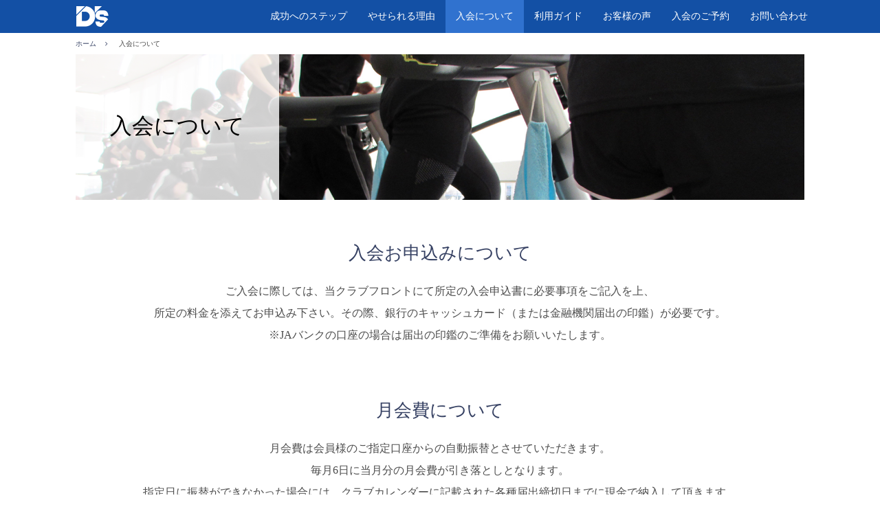

--- FILE ---
content_type: text/html; charset=UTF-8
request_url: http://www.d-sp.co.jp/howto/
body_size: 22094
content:
<!DOCTYPE html>
<html lang="ja">
<head>
<!-- Google Tag Manager -->
<script>(function(w,d,s,l,i){w[l]=w[l]||[];w[l].push({'gtm.start':
new Date().getTime(),event:'gtm.js'});var f=d.getElementsByTagName(s)[0],
j=d.createElement(s),dl=l!='dataLayer'?'&l='+l:'';j.async=true;j.src=
'https://www.googletagmanager.com/gtm.js?id='+i+dl;f.parentNode.insertBefore(j,f);
})(window,document,'script','dataLayer','GTM-K5KBPJL');</script>
<!-- End Google Tag Manager -->
<meta charset="utf-8">
<title>入会について | ディーズスポーツプラザ</title>
<link rel="stylesheet" href="http://www.d-sp.co.jp/theme/default/style/init.css" media="screen">
<link rel="stylesheet" href="http://www.d-sp.co.jp/theme/default/style/layout.css" media="screen">
<link rel="stylesheet" href="http://www.d-sp.co.jp/theme/default/style/howto.css" media="screen">
<link rel="stylesheet" href="http://www.d-sp.co.jp/theme/default/script/photoswipe/photoswipe.css" media="screen">
<link rel="stylesheet" href="http://www.d-sp.co.jp/theme/default/script/fotorama-4.6.4/fotorama.css" media="screen">
<link rel="stylesheet" href="http://www.d-sp.co.jp/theme/default/script/swiper/swiper.min.css" media="screen">
<script src="http://www.d-sp.co.jp/theme/global/script/jquery.js"></script>
<script src="http://www.d-sp.co.jp/theme/global/script/jquery.easing-1.3.pack.js"></script>
<script src="http://www.d-sp.co.jp/theme/default/script/jquery-ui/jquery-ui.min.js"></script>
<link rel="apple-touch-icon" href="http://www.d-sp.co.jp/apple-touch-icon-precomposed.png">
<link rel="alternate" type="application/atom+xml" title="ディーズスポーツプラザ お知らせ" href="http://www.d-sp.co.jp/info/feed/atom/">
</head>
<body id="howto" class="index">
<!-- Google Tag Manager (noscript) -->
<noscript><iframe src="https://www.googletagmanager.com/ns.html?id=GTM-K5KBPJL"
height="0" width="0" style="display:none;visibility:hidden"></iframe></noscript>
<!-- End Google Tag Manager (noscript) -->
<header id="upper">
<div class="inner">
<h1><a href="http://www.d-sp.co.jp/"><i>入会について | ディーズスポーツプラザ</i></a></h1>
<span id="mainmenu"></span>
<nav id="navi_global">
<div class="inner">
<ul>
<li id="ng1"><a href="http://www.d-sp.co.jp/success/"><i></i><span>成功へのステップ</span></a></li>
<li id="ng2"><a href="http://www.d-sp.co.jp/diet/"><i></i><span>やせられる理由</span></a></li>
<li id="ng3"><a href="http://www.d-sp.co.jp/howto/" class="current"><i></i><span>入会について</span></a></li>
<li id="ng4"><a href="http://www.d-sp.co.jp/guide/"><i></i><span>利用ガイド</span></a></li>
<li id="ng5"><a href="http://www.d-sp.co.jp/voice/"><i></i><span>お客様の声</span></a></li>
<li id="ng6"><a href="http://www.d-sp.co.jp/join/"><i></i><span>入会のご予約</span></a></li>
<li id="ng7"><a href="http://www.d-sp.co.jp/inquiry/"><i></i><span>お問い合わせ</span></a></li>
</ul>
<div class="toportal">
<a href="http://www.d-sp.co.jp/"><i></i><span>総合トップ</span></a>
</div>
</div>
</nav>
</div>
</header>
<div class="breadcrumb">
<ul>
<li itemscope itemtype="http://data-vocabulary.org/Breadcrumb"><a href="http://www.d-sp.co.jp/" itemprop="url"><span itemprop="title">ホーム</span></a></li>
<li itemscope itemtype="http://data-vocabulary.org/Breadcrumb"><span itemprop="title">入会について</span></li>
</ul>
</div>
<section id="docbody">
<div class="inner">
<section class="articleblock">
<header id="contentheader">
<h1>入会について</h1>
</header>
<section class="header thin">
<div class="inner">
<header><div><h1><span>入会について</span></h1></div></header>
</div>
</section>
<section id="howtoblock" class="chapter">
<div class="inner">
<div class="howtoblock">
<h2>入会お申込みについて</h2>
<p>ご入会に際しては、当クラブフロントにて所定の入会申込書に必要事項をご記入を上、<br>
所定の料金を添えてお申込み下さい。その際、銀行のキャッシュカード（または金融機関届出の印鑑）が必要です。<br>
※JAバンクの口座の場合は届出の印鑑のご準備をお願いいたします。</p>
</div>
<div class="howtoblock">
<h2>月会費について</h2>
<p>月会費は会員様のご指定口座からの自動振替とさせていただきます。<br>
毎月6日に当月分の月会費が引き落としとなります。<br>
指定日に振替ができなかった場合には、クラブカレンダーに記載された各種届出締切日までに現金で納入して頂きます。<br>
締切日までにご都合がつかない場合は翌月分と合わせて 振替させて頂きます。<br>
（金融機関につきましては､郵便局を含めすべての金融機関が ご利用可能です。）</p>
</div>
<div class="howtoblock">
<h2>休会・退会・会員種別の変更について</h2>
<p>休会・退会をされる場合は、必ず各種届出締切日までに当クラブの所定の届出用紙に<br>
必要事項をご記入の上、フロントにご提出ください｡<br>
届出用紙が提出されない場合にはご返金いたしかねますので予めご了承下さい。</p>
</div>
<div class="howtoblock">
<h2>その他届出が必要な場合</h2>
<p>住所、氏名、電話番号、振替口座など、入会申し込み際のご記入事項に変更が生じた場合には届出をお願い致します。<br>
　（振替口座の変更の際は通帳作成時のご印鑑が必要です。）</p>
<div class="caution">※電話による各種届出のお申し出は、事務手続き上間違いが発生しやすいため受付けておりません。</div>
</div>
</div>
</section>
<section id="amenityblock" class="chapter">
<div class="inner">
<header><h1>レンタル用品</h1></header>
<h2>レンタルロッカー（4,000円／6ヶ月）</h2>
<p>トレーニングシューズやシャンプーセットの保管等にご利用ください。<br>
その他、シューズ、タオルセット、ヨガマット（足利店、太田店）等ご用意しております。</p>
</div>
</section>
<section id="inquirybutton">
<div class="inner">
<div class="btnarea">
<a class="btn_join" href="/join/"><span>入会のご予約</span></a>
<a class="btn_inquiry" href="/inquiry/"><span>お問い合せ</span></a>
</div>
</div>
</section>
</section>
</div>
</section>
<section id="banner_block">
<div class="inner">
<ul id="bnr_wide">
<li id="bnr_recruit"><a href="/recruit/"><img src="/image/bnr/DS_Recruit_Top_Banner.jpg" width="880" height="246" alt="採用情報"></a></li>
<li id="bnr_pelvis_reset"><a href="/pelvis_reset/"><img src="/image/bnr/bnr_pelvis_reset.png" width="880" height="246" alt="骨盤リセットエリア"></a></li>
<li id="bnr_jcca"><img src="/image/bnr/bnr_jcca.png" width="880" height="188" alt="社員全員、スタッフのほとんどがJCCAコアコンディショニング協会ベーシックIRの資格を取得しております"></li>
<li id="bnr_antiaging"><img src="/image/bnr/bnr_anti-aging.png" width="880" height="188" alt="社員全員、スタッフのほとんどがアンチエイジングプランナーの資格を取得しております"></li></ul>
</div>
</section>
<!-- リマーケティング タグの Google コード -->
<!--------------------------------------------------
リマーケティング タグは、個人を特定できる情報と関連付けることも、デリケートなカテゴリに属するページに設置することも許可されません。タグの設定方法については、こちらのページをご覧ください。
http://google.com/ads/remarketingsetup
--------------------------------------------------->
<script type="text/javascript">
/* <![CDATA[ */
var google_conversion_id = 814019125;
var google_custom_params = window.google_tag_params;
var google_remarketing_only = true;
/* ]]> */
</script>
<script type="text/javascript" src="//www.googleadservices.com/pagead/conversion.js">
</script>
<noscript>
<div style="display:inline;">
<img height="1" width="1" style="border-style:none;" alt="" src="//googleads.g.doubleclick.net/pagead/viewthroughconversion/814019125/?guid=ON&amp;script=0"/>
</div>
</noscript>
<nav id="navi_shop">
<div class="inner">
<ul>
<li><a class="sport" href="/ota/">太田店</a></li>
<li><a class="sport" href="/maebashi/">前橋店</a></li>
<li><a class="yoga" href="http://www.rebeau.jp/">ホットヨガ</a></li>
</ul>
</div>
</nav>
<footer id="bottom">
<div id="jump"><a href="#upper"><span>ページの先頭へ</span></a></div>
<div class="inner">
<section class="upper">
<h1><a href="http://www.d-sp.co.jp/">ディーズスポーツプラザ</a></h1>
<ul>
<li><a href="http://www.d-sp.co.jp/howto/info/"><span>キャンペーン・新着情報</span></a></li>
<li><a href="http://www.d-sp.co.jp/recruit/"><span>求人情報</span></a></li>
</ul>
</section>
<div class="socialmedia">
    <ul>
        <li class="sm_twitter"><a
                href="http://twitter.com/share?text=%E5%85%A5%E4%BC%9A%E3%81%AB%E3%81%A4%E3%81%84%E3%81%A6+%7C+%E3%83%87%E3%82%A3%E3%83%BC%E3%82%BA%E3%82%B9%E3%83%9D%E3%83%BC%E3%83%84%E3%83%97%E3%83%A9%E3%82%B6&url=http://www.d-sp.co.jp/howto/">twitter</a>
        </li>
        <li class="sm_facebook"><a
                href="http://www.facebook.com/sharer.php?u=http://www.d-sp.co.jp/howto/&t=%E5%85%A5%E4%BC%9A%E3%81%AB%E3%81%A4%E3%81%84%E3%81%A6+%7C+%E3%83%87%E3%82%A3%E3%83%BC%E3%82%BA%E3%82%B9%E3%83%9D%E3%83%BC%E3%83%84%E3%83%97%E3%83%A9%E3%82%B6">facebook</a>
        </li>
        <li class="sm_google"><a href="https://plus.google.com/share?url=http://www.d-sp.co.jp/howto/">google plus</a></li>
        <li class="sm_line"><a
                href="http://line.naver.jp/R/msg/text/?入会について | ディーズスポーツプラザ%0D%0Ahttp://www.d-sp.co.jp/howto/">line</a>
        </li>
        <li class="sm_hatena"><a
                href="http://b.hatena.ne.jp/add?mode=confirm&url=http%3A%2F%2Fwww.d-sp.co.jp%2Fhowto%2F&title=%E5%85%A5%E4%BC%9A%E3%81%AB%E3%81%A4%E3%81%84%E3%81%A6+%7C+%E3%83%87%E3%82%A3%E3%83%BC%E3%82%BA%E3%82%B9%E3%83%9D%E3%83%BC%E3%83%84%E3%83%97%E3%83%A9%E3%82%B6">hatena</a>
        </li>
        <li class="sm_pocket"><a
                href="http://getpocket.com/edit?url=http%3A%2F%2Fwww.d-sp.co.jp%2Fhowto%2F&title=入会について | ディーズスポーツプラザ">pocket</a>
        </li>
        <li class="sm_pinterest"><a
                href="http://www.pinterest.com/pin/create/button/?url=http%3A%2F%2Fwww.d-sp.co.jp%2Fhowto%2F&media=&description=%E5%85%A5%E4%BC%9A%E3%81%AB%E3%81%A4%E3%81%84%E3%81%A6+%7C+%E3%83%87%E3%82%A3%E3%83%BC%E3%82%BA%E3%82%B9%E3%83%9D%E3%83%BC%E3%83%84%E3%83%97%E3%83%A9%E3%82%B6">pinterest</a>
        </li>
            </ul>
</div>
<div id="copyright">Copyright &copy; 2026 D'S SPORT PLAZA. All Rights Reserved.<a href="http://www.d-sp.co.jp/policy.php">プライバシーポリシー</a>
</div>
</div>
</footer>
<script src="http://www.d-sp.co.jp/theme/default/script/flickity.pkgd.min.js"></script>
<script src="http://www.d-sp.co.jp/theme/default/script/photoswipe/jquery.photoswipe.min.js"></script>
<script src="http://www.d-sp.co.jp/theme/default/script/fotorama-4.6.4/fotorama.js"></script>
<script>

$(function() {

	var animation = new Array();

	var init = {
		max_width: 0,
		min_width: 1000,
		limit_width: 540,
		win_width: '',
		win_width: '',
		upper_height: $('#upper').outerHeight(),
		jump_height: (($('#jump').get(0)) ? $('#jump').height() : ''),
		timer: false
	};

	if($('.articlelist').get(0)) {

		flickity_newslist = $('.articlelist .viewport').flickity({
			 cellAlign: 'left'
//			,autoPlay: true
//			,freeScroll: true
			,contain: true
//			,wrapAround: true
			,prevNextButtons: false
//			,pageDots: false
		});

		var newslist = flickity_newslist.data('flickity');

		$('.articlelist .shelfbtn').on('click', function(){

			prev = $(this).hasClass('shelf_prev');

			if(prev) flickity_newslist.flickity('previous');
			else flickity_newslist.flickity('next');

			return false;
		});

		flickity_newslist.on('cellSelect', function(){

			if(newslist.selectedIndex + 1 == 1) $('.articlelist .shelf_prev').addClass('disabled');
			else if(newslist.selectedIndex + 1 == newslist.cells.length) $('.articlelist .shelf_next').addClass('disabled');
			else $('.articlelist .shelfbtn').filter('.disabled').removeClass('disabled');
		})

		flickity_newslist.on('staticClick', function(event, pointer, cellElement, cellIndex){

			if(!cellElement) return;

			var location = $(cellElement).find('a').eq(0).attr('href');
			if(location) window.location = location;
		});
	}

	if($('.stafflistslider').get(0)) {

		flickity_stafflist = $('.stafflistslider .viewport').flickity({
			 cellAlign: 'center'
//			,autoPlay: true
//			,freeScroll: true
			,contain: true
//			,wrapAround: true
			,prevNextButtons: false
			,pageDots: false
		});
	}

	if($('#crossfade').get(0)) {

		var animation_id = 1;
		var src = 'http://www.d-sp.co.jp/theme/default/image/common/loading.png';

		loading_animation('#mainvisual .loading_screen', 56, 56, src, 19, animation_id);

		$(window).on('load', function(){

			$('#crossfade .fadeitem').each(function(){

				var img_src = $(this).find('img.setbg').attr('src');
				$(this).css({
					'background-image': 'url(' + img_src + ')'
				});
				$(this).find('img.setbg').remove();
			});

			$('#mainvisual .loading_screen').fadeOut(function(){

				clearInterval(animation[animation_id]);

				$(this).remove();
				$('#crossfade').animate({opacity: 1}, 500);
			});

			var setImg = '#crossfade .viewport';
			var fadeSpeed = 3000;
			var switchDelay = 6000;

			$(setImg).children('.fadeitem').css({opacity:'0'});
			$(setImg + ' .fadeitem:first').stop().animate({opacity: '1', zIndex: '1'}, fadeSpeed);

			setInterval(function(){
				$(setImg + ' .fadeitem:first-child').animate({opacity: '0'}, fadeSpeed).next('.fadeitem').animate({opacity: '1'}, fadeSpeed).end().appendTo(setImg);
			}, switchDelay);
		});
	}

	$(window).on('scroll', function(){

		var scrol_position = $(window).scrollTop();

		if(init.timer !== false) clearTimeout(init.timer);

		init.timer = setTimeout(function(){

			if(scrol_position > 200) $('#jump a').stop().animate({bottom: '0px'}, 200);
			else $('#jump a').stop().animate({bottom: '-' + init.jump_height + 'px'}, 200);

		}, 200);
	});



	$(window).on('load resize', function(){

		var win_width = $(window).width();

		if(win_width > init.min_width) {

			$('#navi_global, #mainmenu').removeClass('open');
			$('#navi_global').removeAttr('style');
		}

		if(win_width > 768) {

			$('#navi_contents, #submenu span').removeClass('down');
			$('#navi_contents').removeAttr('style');
		}
	});


	$(window).on('load', function(){

		$('.articlebody img').each(function(){

			if($(this).parent('a')[0]) {

				if($(this).hasClass('alignleft')) img_align = 'alignleft';
				else if($(this).hasClass('alignright')) img_align = 'alignright';
				else if($(this).hasClass('aligncenter')) img_align = 'aligncenter';

				$(this).removeClass(img_align);
				$(this).parent('a').wrap('<span class="' + img_align + '" />');
			}
		});
	});

	$(window).on('load resize', function(){

		var elem = '.articlebody';

		$(elem).each(function(){

			var articl_width = $(this).width();

			$(elem + ' img').not('#accessmap img').each(function(){

				var img_width = $(this).width();
				var img_real_width = $(this).attr('width');
				var img_parent = $(this).parents('span')[0];

				if(!img_real_width) img_real_width = img_width;

				if(img_width >= articl_width && img_real_width >= articl_width) {

					$(this).css({width: '100%', height: 'auto'});
					if(img_parent) $(this).parents('span').addClass('nonfloat');
					else $(this).addClass('nonfloat');

				} else {

					$(this).removeAttr('style');
					if(img_parent) $(this).parents('span').removeClass('nonfloat');
					else $(this).removeClass('nonfloat');
				}
			});
		});
	});


	$('#mainmenu').on('click', function(){

		var navi_global = $('#navi_global').height();
		var navi_inner_height = $('#navi_global .inner').outerHeight();

		if(navi_global == 0) {

			$('#navi_global').animate({height: navi_inner_height + 'px'}, 300);
			$(this).addClass('open');
			$('#navi_global').addClass('open');

		} else {

			$('#navi_global').animate({height: '0px'}, 300);
			$(this).removeClass('open');
			$('#navi_global').removeClass('open');
		}
	});


	$('#submenu span').on('click', function(e){

		e.preventDefault();

		var navi_id = $(this);
		var md_id = $('#navi_contents');
		var down = $(this).hasClass('down');

		if(!down) {

			var md_height = $('#navi_contents > ul').outerHeight();

			md_id.stop().animate({
				height: md_height
			}, 200, function(){
				md_id.css({height: 'auto'});
			});

			md_id.addClass('down');
			$(this).addClass('down');

		} else {

			md_id.stop().animate({
				height: 0
			}, 300, function(){
				navi_id.removeClass('down');
				md_id.removeClass('down');
			});

		}
	});


	$('#btn_shop, #jump a').hover(function(){

		$(this).stop().animate({
			'border-right-color': '#7580cf'
		}, 200);

	},function(){

		$(this).stop().animate({
			'border-right-color': '#364163'
		}, 200);
	});

	$('.shelf li, .bnr_space li, .articlelist li.articleitem, .articlelistitem').hover(function(){
		$(this).addClass('hover');
	},function(){
		$(this).removeClass('hover');
	});

	$('.socialmedia li a').not('.sm_feed a').on('click', function(){
		window.open(this.href, 'social_media', 'width=600, height=500, resizable=yes, scrollbars=auto');
		return false;
	});

	$('a[href*="' + location.hostname + '"]').on('click', function(){

		if(this.href.indexOf('schedule/') != -1) {

			window.open(this.href, '');
			return false;
		}
	});

	$('a[href^="http"]').not('[href*="' + location.hostname + '"], .socialmedia li a, .modalwin').on('click', function(){
		window.open(this.href, '');
		return false;
	});

	$('.articlelistitem').not('.category').on('click', function(){
		window.location = $(this).find('a').eq(0).attr('href');
	});


	$('a[href$="pdf"]').on('click', function(){
		window.open(this.href, '');
		return false;
	});

	$('.articlebody iframe[src*="youtube.com"]')
		.wrap('<div class="wpview-body" />')
			.wrap('<div class="wpview-content wpview-type-embedURL" />');

	$('.articlebody iframe[src*="youtube.com"]').each(function(){

		var src = $(this).attr('src');
		var params = src.split('?');

		if(params[0]) src = src + '?wmode=transparent';
		else src = src + '?' + params[1] + '&amp;wmode=transparent';

		$(this).attr('src', src);
	});

	$('fieldset, .form_submit input').hover(function(){
		$(this).addClass('hover');
	},function(){
		$(this).removeClass('hover');
	});

	$('.articlebody a').filter(function(){
		return /\.(jpe?g|png|gif)$/i.test(this.href);
	}).attr({rel: 'group'}).addClass('zoomimg').photoSwipe({
		shareButton: true,
		fullScreenButton: true,
		zoonButton: true,
		preloaderButton: true,
		bgOpacity: 1
	});

	$('a[href^=#], area[href^=#]').not('a[href=#], area[href=#]').each(function(){

		jQuery.easing.quart = function (x, t, b, c, d) {
			return -c * ((t = t / d - 1) * t * t * t - 1) + b;
		};

		if(
			location.pathname.replace(/^\//, '') == this.pathname.replace(/^\//, '') &&
			location.hostname == this.hostname &&
			this.hash.replace(/#/, '')
		) {

			var targetId = $(this.hash),
			targetAnchor = $('[id=' + this.hash.slice(1) + ']');

			var target = targetId.length ? targetId : targetAnchor.length ? targetAnchor : false;

			if(target) {

				var targetOffset = target.offset().top - init.upper_height;
				var scrollTag = (window.chrome || 'WebkitAppearance' in document.documentElement.style) ? 'body' : 'html';

				$(this).on('click', function(){

					$(scrollTag).animate({
						scrollTop: targetOffset
					}, 500, 'quart');

					return false;
				});
			}
		}
	});

	if(location.hash) {

		var hash = location.hash;

		window.scroll(0, 0);

		$('a[href=' + hash + ']').click();
	}

	function loading_animation(id, width, height, src, max_frame, num) {

		var fps = 30;
		var frame = 0;
		var onceFlg = false;

		$(id).css({
			background: 'url(' + src + ')',
			width: width,
			height: height
		});

		var interval = 1 / fps * 1000;
		animation[num] = setInterval(function(){

			$(id).css({
				'background-position': '0 ' + -height * frame + 'px'
			});

			frame++;

			if(frame >= max_frame) {

				if(onceFlg) clearInterval(animation[num]);
				frame = 0;
			};

		}, interval);
	}

});

</script>
<script>

(function(i, s, o, g, r, a, m) {
	i['GoogleAnalyticsObject'] = r;
	i[r] = i[r] || function() {
		(i[r].q = i[r].q || []).push(arguments)}, i[r].l = 1 * new Date();
		a = s.createElement(o),
		m = s.getElementsByTagName(o)[0];
		a.async = 1;
		a.src = g;
		m.parentNode.insertBefore(a, m)
})(window, document, 'script', '//www.google-analytics.com/analytics.js', 'ga');

ga('create', 'UA-24162630-1', 'auto');
ga('require', 'displayfeatures');
ga('require', 'linkid', 'linkid.js');
ga('send', 'pageview');
ga('create', 'UA-58061048-6', 'auto', {'name': 'newTracker'});
  ga('newTracker.send', 'pageview');
</script>
<script>
  (function(i,s,o,g,r,a,m){i['GoogleAnalyticsObject']=r;i[r]=i[r]||function(){
  (i[r].q=i[r].q||[]).push(arguments)},i[r].l=1*new Date();a=s.createElement(o),
  m=s.getElementsByTagName(o)[0];a.async=1;a.src=g;m.parentNode.insertBefore(a,m)
  })(window,document,'script','//www.google-analytics.com/analytics.js','ga');

  ga('create', 'UA-58061048-6', 'auto');
  ga('send', 'pageview');

</script>
<!-- Yahoo Code for your Target List -->
		<script type="text/javascript" language="javascript">
		/* <![CDATA[ */
		var yahoo_retargeting_id = "0KSP82OZRU";
		var yahoo_retargeting_label = '';
		var yahoo_retargeting_page_type = '';
		var yahoo_retargeting_items = [{item_id: '', category_id: '', price: '', quantity: ''}];
		/* ]]> */
		</script>
		<script type="text/javascript" language="javascript" src="//b92.yahoo.co.jp/js/s_retargeting.js"></script></body>
</html>

--- FILE ---
content_type: text/css
request_url: http://www.d-sp.co.jp/theme/default/style/init.css
body_size: 3742
content:
@charset 'utf-8';


@font-face {
	font-family: 'AvenirNext LT Pro HeavyIt';
	src: url('../font/avenirnext/AvenirNextLTPro-HeavyIt.eot');
	src: url('../font/avenirnext/AvenirNextLTPro-HeavyIt.eot?#iefix') format('embedded-opentype'),
		 url('../font/avenirnext/AvenirNextLTPro-HeavyIt.woff') format('woff'),
		 url('../font/avenirnext/AvenirNextLTPro-HeavyIt.ttf') format('truetype'),
		 url('../font/avenirnext/AvenirNextLTPro-HeavyIt.svg#a1e33aa00d430cf054d2b980579145a0') format('svg');
	font-weight: normal;
	font-style: normal;
}

@font-face {
	font-family: 'FontAwesome';
	src: url('../font/fontawesome/fontawesome-webfont.eot?v=4.2.0');
	src: url('../font/fontawesome/fontawesome-webfont.eot?#iefix&v=4.2.0') format('embedded-opentype'),
		 url('../font/fontawesome/fontawesome-webfont.woff?v=4.2.0') format('woff'),
		 url('../font/fontawesome/fontawesome-webfont.ttf?v=4.2.0') format('truetype'),
		 url('../font/fontawesome/fontawesome-webfont.svg?v=4.2.0#fontawesomeregular') format('svg');
	font-weight: normal;
	font-style: normal;
}

@font-face {
	font-family: 'socialmediaicon';
	src:url('../font/socialmediaicon/socialmediaicon.eot?6fif92');
	src:url('../font/socialmediaicon/socialmediaicon.eot?#iefix6fif92') format('embedded-opentype'),
		url('../font/socialmediaicon/socialmediaicon.woff2?6fif92') format('woff2'),
		url('../font/socialmediaicon/socialmediaicon.ttf?6fif92') format('truetype'),
		url('../font/socialmediaicon/socialmediaicon.woff?6fif92') format('woff'),
		url('../font/socialmediaicon/socialmediaicon.svg?6fif92#socialmediaicon') format('svg');
	font-weight: normal;
	font-style: normal;
}

html {
	position: relative;
}

:focus {
	outline: 0;
}

body, div, pre, p, blockquote,
form, fieldset, input, lavel, textarea, select, option,
dl, dt, dd, ul, ol, li, h1, h2, h3, h4, h5, h6,
table, th, td, embed, object, address,
header, nav, section, article, footer, figure, figcaption, aside {
	margin: 0;
	padding: 0;
	vertical-align: baseline;
	-moz-box-sizing: border-box;
	-webkit-box-sizing: border-box;
	box-sizing: border-box;
	-webkit-tap-highlight-color: rgba(0,0,0,0);
}

a, span, strong, font, b, br, em, i, s, abbr, acronym, time {
	margin: 0;
	padding: 0;
	vertical-align: baseline;
	-moz-box-sizing: border-box;
	-webkit-box-sizing: border-box;
	box-sizing: border-box;
	-webkit-tap-highlight-color: rgba(0,0,0,0);
}

header, nav, section, article, footer, figure, figcaption, aside {
	display: block;
}

body {
	margin: 0;
	padding: 0;
	background: #fff;
	color: #444;
	font-family: 'ヒラギノ角ゴ Pro W3', 'Hiragino Kaku Gothic Pro', 'メイリオ', 'Meiryo', 'ＭＳ Ｐゴシック', san-serif;
	font-size: 62.5%;
	-webkit-text-size-adjust: 100%;
	text-rendering: optimizeLegibility;
}


a {
	color: #364163;
	font-size: 1em !important;
	text-decoration: none;
	-webkit-transition: 0.2s;
	-moz-transition: 0.2s;
	-o-transition: 0.2s;
	-ms-transition: 0.2s;
	transition: 0.2s;
	-webkit-tap-highlight-color: rgba(0,0,0,0);
}

a:hover,
a.hover {
	color: #7580cf;
	text-decoration: underline;
}

img {
	border: none;
	vertical-align: bottom;
}

table {
	border-collapse: collapse;
	border-spacing: 0;
}

address {
	font-style: normal;
}

input[type="text"],
input[type="submit"],
textarea {
	-webkit-appearance: none;
}

#fancybox-wrap,
#fancybox-wrap * {
	-moz-box-sizing: content-box;
	-webkit-box-sizing: content-box;
	box-sizing: content-box;
}

.gm-style,
.gm-style * {
	-moz-box-sizing: content-box;
	-webkit-box-sizing: content-box;
	box-sizing: content-box;
	vertical-align: baseline;
}

@media screen and (min-width: 500px) {

	.fb-page-parent > .fb-page {
		width: 100%;
	}
}

.fb_iframe_widget,
.fb_iframe_widget span,
.fb_iframe_widget iframe[style] {
	width: 100% !important;
}



--- FILE ---
content_type: text/css
request_url: http://www.d-sp.co.jp/theme/default/style/layout.css
body_size: 46478
content:
@charset 'utf-8';


body {
	padding-top: 48px;
}

#upper > .inner,
#bottom > .inner,
#navi_shop > .inner,
#footernavi > .inner,
#docbody > .inner,
#container > .inner,
#contents > .inner,
#school > .inner,
#pickup > .inner,
#campaign > .inner,
#experience > .inner,
#infoblock > .inner,
#staffblogblock > .inner,
#social > .inner,
#banner_block > .inner,
.breadcrumb,
#callnumberblock > .inner {
	max-width: 1100px;
	padding: 0 20px;
}

#upper {
	width: 100%;
	height: 48px;
	background: #1350a5;
	position: fixed;
	top: 0;
	left: 0;
	z-index: 99;
}

#upper > .inner {
	width: 100%;
	margin: 0 auto;
	padding: 0;
	position: relative;
}

#upper h1 {
	display: inline-block;
	height: 48px;
	font-weight: normal;
	vertical-align: middle;
	position: absolute;
	top: 0;
	left: 0;
	z-index: 10;
}

#upper h1 a {
	display: inline-block;
	height: 100%;
	padding: 0 20px;
	color: #fff;
	text-decoration: none;
}

#upper h1 a:hover,
#upper h1 a.hover {
	background: #3072cf;
}

#upper h1 i {
	display: inline-block;
	width: 48px;
	height: 100%;
	background-image: url(../image/common/tm_header.png);
	background-repeat: no-repeat;
	background-size: cover;
	text-indent: 100%;
	white-space: nowrap;
	vertical-align: middle;
	overflow: hidden;
}

#upper h1 span {
	display: inline-block;
	margin-left: .5em;
	font-size: 16px;
	line-height: 1em;
	vertical-align: middle;
}

#footernavi {
	width: 100%;
	border-top: 1px solid #1350a5;
}

#footernavi > .inner {
	width: 100%;
	margin: 0 auto;
	padding: 10px 20px;
	position: relative;
}

#footernavi ul {
	list-style: none;
	font-size: 0;
	text-align: center;
}

#footernavi li {
	list-style: none;
	display: inline-block;
	font-size: 14px;
	line-height: 1em;
	position: relative;
}

#footernavi li a {
	display: inline-block;
	padding: 10px 30px;
	text-decoration: none;
	position: relative;
}

#footernavi li a:hover,
#footernavi li a.hover {
	color: #7580cf;
}

#footernavi nav li a:before {
	content: '\f061';
	display: inline-block;
	width: 1em;
	padding-right: .3em;
	font-family: 'FontAwesome';
	font-weight: normal !important;
	text-align: center;
}


#bottom {
	width: 100%;
}

#bottom > .inner {
	width: 100%;
	margin: 0 auto;
	padding: 20px 0;
	position: relative;
}

#bottom ul {
	list-style: none;
}

#bottom li {
	list-style: none;
	line-height: 1.1em;
	position: relative;
}

#bottom li a {
	display: inline-block;
	color: #666;
	text-decoration: none;
	-webkit-transition: none;
	-moz-transition: none;
	-o-transition: none;
	-ms-transition: none;
	transition: none;
	position: relative;
}

#bottom li a:hover,
#bottom li a.hover {
	color: #7580cf;
}

#bottom nav li a:before {
	content: '\f061';
	display: inline-block;
	width: 1em;
	padding-right: .3em;
	font-family: 'FontAwesome';
	font-weight: normal !important;
	text-align: center;
}

#bottom nav li.external a:before {
	content: '\f08e';
}

#bottom .upper {
	margin-bottom: 18px;
	padding-bottom: 15px;
	border-bottom: 1px solid #a3a9c0;
	position: relative;
}

#bottom .upper h1 {
	width: 232px;
	height: 24px;
	overflow: hidden;
}

#bottom .upper h1 a {
	display: block;
	width: 232px;
	height: 24px;
	background-image: url(../image/common/tm_footer.png);
	background-repeat: no-repeat;
	background-size: cover;
	text-indent: 100%;
	white-space: nowrap;
	overflow: hidden;
}

#bottom .upper ul {
	position: absolute;
	bottom: 18px;
	right: 0;
}

#bottom .upper li {
	display: inline-block;
	margin: 0 1em;
	font-size: 1.4em;
}

#bottom .upper li a span {
	display: inline-block;
	padding-left: 1.3em;
	position: relative;
}

#bottom .upper li a:hover span:before,
#bottom .upper li a.hover span:before {
	content: '\f05a';
	display: inline-block;
	width: 1em;
	font-family: 'FontAwesome';
	font-weight: normal !important;
	position: absolute;
	top: 0;
	left: 0;
}

#bottom .time {
	color: #666;
	font-size: 1.3em;
	line-height: 1.6em;
}

#bottom .socialmedia {
	position: absolute;
	top: 70px;
	right: 0;
}

#bottom .socialmedia li {
	margin-right: 10px;
}

#copyright {
	padding: 30px 0 0 0;
	text-align: center;
	clear: both;
}

#copyright a {
	margin-left: 1em;
	padding-left: 1em;
	border-left: 1px solid #666;
}



#navi_global {
	width: 100%;
	background: #1350a5;
}

#navi_global > .inner {
	width: 100%;
	margin: 0 auto;
	overflow: hidden;
}

#navi_global ul {
	list-style: none;
	width: 100%;
	height: 48px;
	margin: 0 auto;
	font-size: 0;
	text-align: right;
	position: relative;
}

#navi_global li {
	list-style: none;
	display: inline-block;
	height: 100%;
	font-size: 14px;
	text-align: center;
}

#navi_global li a {
	display: block;
	height: 100%;
	margin: 0;
	padding: 0;
	color: #fff;
	text-decoration: none;
	vertical-align: middle;
	position: relative;
}

#navi_global li a:hover,
#navi_global li a.hover {
	background: #3072cf;
}

#navi_global li a.current {
	background: #3072cf;
}

#navi_global li a:before {
	content: '';
	display: inline-block;
	height: 100%;
	vertical-align: middle;
}

#navi_global li span {
	display: inline-block;
	margin: 0;
	padding: 0 15px;
	vertical-align: middle;
	position: relative;
}

#navi_global .toportal {
	display: none;
}


#navi_shop {
	width: 100%;
	border-top: 1px solid #1350a5;
}

#navi_shop > .inner {
	width: 100%;
	margin: 0 auto;
	padding: 10px 20px;
	position: relative;
}

#navi_shop ul {
	list-style: none;
	width: 100%;
	font-size: 0;
	text-align: center;
}

#navi_shop li {
	list-style: none;
	display: inline-block;
	font-size: 14px;
	line-height: 1em;
	position: relative;
}

#navi_shop li a {
	display: inline-block;
	padding: 10px 30px;
	color: #1350a5;
	text-decoration: none;
	position: relative;
}

#navi_shop li a.kids {
	color: #eec700;
}

#navi_shop li a.yoga {
	color: #c41044;
}

#navi_shop li a:hover,
#navi_shop li a.hover {
	color: #3072cf;
}

#navi_shop li a.kids:hover,
#navi_shop li a.kids.hover {
	color: #fadc3c;
}

#navi_shop li a.yoga:hover,
#navi_shop li a.yoga.hover {
	color: #e72c64;
}

#navi_shop li a:before {
	display: inline-block;
	width: 1em;
	padding-right: .3em;
	font-family: 'FontAwesome';
	font-weight: normal !important;
	text-align: center;
}

#navi_shop li a.sport:before {
	content: '\f1ae';
}

#navi_shop li a.kids:before {
	content: '\f118';
}

#navi_shop li a.yoga:before {
	content: '\f182';
}

#navi_shop li a.yoga:after {
	content: '\f08e';
	display: inline-block;
	width: 1em;
	padding-left: .3em;
	color: #e72c64;
	font-family: 'FontAwesome';
	font-weight: normal !important;
	text-align: center;
}


#navi_contents {
	margin-bottom: 20px;
	text-align: right;
	overflow: hidden;
	z-index: 10;
}

#navi_contents > ul {
	position: relative;
}

#navi_contents ul,
#navi_contents li {
	display: inline;
	list-style: none;
}

#navi_contents ul {
    font-size: 0;
}

#navi_contents li {
	font-size: 14px;
	line-height: 1em;
}

#navi_contents li a {
	display: inline-block;
	width: auto;
	margin: 0;
	padding: 10px 20px;
	text-align: center;
	position: relative;
}

#navi_contents li a:before {
	display: inline-block;
	width: 1em;
	padding-right: .3em;
	font-family: 'FontAwesome';
	font-weight: normal !important;
	text-align: center;
}

li#ncp_1 a:before {
	content: '\f053';
}

li#ncp_1 ul a:before {
	content: '\f00b';
}

#navi_contents li a.current {
	background: #364163;
	color: #fff;
}

#navi_contents li a:hover,
#navi_contents li a.hover {
	background: #ecedf4;
	color: #364163;
	text-decoration: none;
}

#submenu {
	display: none;
	width: auto;
	text-align: right;
}

#submenu span {
	display: inline-block;
	width: auto;
	height: 100%;
	padding: 8px 20px;
	background: #364163;
	color: #fff;
	font-size: 12px;
	line-height: 1em;
	text-align: center;
	cursor: pointer;
}

#submenu span:after {
	content: '\f00a';
	margin-left: 3px;
	font-family: 'FontAwesome';
	speak: none;
	font-style: normal;
	font-weight: normal;
	font-variant: normal;
	text-transform: none;
	text-indent: 0;
	text-align: center;
	vertical-align: middle;
}

#submenu span.down:after {
	content: '\f068';
}

@media only screen and (min-width: 0px) and (max-width: 768px) {

	#submenu {
		display: block;
	}

	#navi_contents {
		height: 0;
	}

	#navi_contents > ul {
		display: block;
		border-top: 1px solid #364163;
	}

	#navi_contents li a {
		display: block;
		width: 100%;
		border-bottom: 1px solid #364163;
		text-align: left;
	}

	#navi_contents li ul a {
		padding-left: 40px;
	}
}


#docbody {
	width: 100%;
	position: relative;
}

#docbody > .inner {
	width: 100%;
	margin: 0 auto;
	overflow: hidden;
	position: relative;
}
#campaign .inner a span img {
	width: 100%;
	height: auto;
}
#campaign .inner a.double {
    width: 100%;
}

@media only screen and (min-width: 0px) and (max-width: 768px) {

	body#howto #docbody > .inner,
	body#guide #docbody > .inner,
	body#voice #docbody > .inner,
	body#success #docbody > .inner,
	body#diet #docbody > .inner,
	body.thought #docbody > .inner,
	body.feature #docbody > .inner {
		padding: 0;
	}
}



#contentheader {
	margin: 0 0 10px 0;
	padding: 10px 0;
	font-size: 1.6em;
	line-height: 1.4em;
}

#contentheader h1 {
	color: #000;
	font-size: 1em;
	font-weight: normal;
}

@media only screen and (min-width: 541px) and (max-width: 768px) {

	#contentheader {
		font-size: 1.4em;
	}
}

@media only screen and (min-width: 0px) and (max-width: 540px) {

	#contentheader {
		font-size: 1.15em;
	}
}


.articleblock {
}

#container .articlebody {
	margin: 0 0 30px 0;
	padding: 0 0 30px 0;
}



.breadcrumb {
	width: 100%;
	margin: 0 auto;
	padding: 10px 20px;
}

.breadcrumb ul {
	list-style: none;
	vertical-align: top;
}

.breadcrumb ul li {
	display: inline-block;
	padding-right: 1em;
	font-size: 1em;
	line-height: 1.1em;
}

.breadcrumb ul li a {
	display: inline-block;
	position: relative;
}

.breadcrumb ul li a:after {
	content: '\f105';
	display: inline-block;
	width: 1em;
	padding-left: 1em;
	font-family: 'FontAwesome';
	font-weight: normal !important;
	text-align: center;
}


.paging {
	margin: 20px 0;
}

.paging ul {
	list-style: none;
	margin: 0;
	padding: 0;
	font-size: 0;
	text-align: center;
}

.paging ul li {
	display: inline-block;
	margin: 0 2px;
	font-size: 16px;
	vertical-align: top;
}

.paging ul li a,
.paging ul li span {
	display: block;
	width: 32px;
	height: 32px;
	border: 1px solid #a3a9c0;
	line-height: 32px;
}

.paging ul li a {
	text-decoration: none;
}

.paging ul li span {
	color: #fff;
	font-weight: bold;
	background: #a3a9c0;
	cursor: default;
}

.paging ul li .link_before {
	margin-right: 10px;
}

.paging ul li .link_next {
	margin-left: 10px;
}

.paging ul li .link_first,
.paging ul li .link_before,
.paging ul li .link_next,
.paging ul li .link_last {
	background: #ecedf4;
	text-indent: 100%;
	white-space: nowrap;
	overflow: hidden;
	position: relative;
}

.paging ul li .link_first:after,
.paging ul li .link_before:after,
.paging ul li .link_next:after,
.paging ul li .link_last:after {
	width: 100%;
	height: 100%;
	font-family: 'FontAwesome';
	font-weight: normal !important;
	text-indent: 0;
	line-height: 30px;
	text-align: center;
	position: absolute;
	top: 0;
	left: 0;
}

.paging ul li .link_first:after {
	content: '\f100';
}

.paging ul li .link_before:after {
	content: '\f104';
}

.paging ul li .link_next:after {
	content: '\f105';
}

.paging ul li .link_last:after {
	content: '\f101';
}

.paging ul li a:not(.hidden):hover,
.paging ul li a:not(.hidden).hover {
	background: #6a76b2;
	color: #fff;
}

.paging ul li .link_first:hover:after,
.paging ul li .link_before:hover:after,
.paging ul li .link_next:hover:after,
.paging ul li .link_last:hover:after,
.paging ul li .link_first.hover:after,
.paging ul li .link_before.hover:after,
.paging ul li .link_next.hover:after,
.paging ul li .link_last.hover:after {
	width: 100%;
	height: 100%;
}

.paging ul li a.hidden {
	opacity: 0.25;
	cursor: default;
}

@media only screen and (min-width: 0px) and (max-width: 540px) {

	.paging ul li.number {
		display: none;
	}

	.paging ul li {
		margin: 0 2px;
		font-size: 20px;
	}

	.paging ul li a,
	.paging ul li span {
		width: 46px;
		height: 46px;
		line-height: 46px;
	}

	.paging ul li .link_first:after,
	.paging ul li .link_before:after,
	.paging ul li .link_next:after,
	.paging ul li .link_last:after {
		line-height: 42px;
	}
}



.movearticle {
	margin: 10px auto;
}

.movearticle ul {
	list-style: none;
	margin: 0;
	padding: 0;
	font-size: 0;
	position: relative;
}

.movearticle li {
	list-style: none;
	display: inline-block;
	width: 33.33%;
	font-size: 12px;
	vertical-align: middle;
}

.movearticle .one li:first-child {
	width: 66.66%;
	padding-left: 33.33%;
}

.movearticle .none li {
	width: 100%;
}

.movearticle li.next {
	text-align: right;
}

.movearticle li.return {
	text-align: center;
}

.movearticle li a {
	display: inline-block;
	height: 24px;
	padding: 0 15px;
	background: #a3a9c0;
	border-radius: 12px;
	color: #fff;
	line-height: 24px;
	text-decoration: none;
}

.movearticle li a:hover,
.movearticle li a.hover {
	background: #6a76b2;
}

.movearticle li a:before {
	margin-right: .5em;
	font-family: 'FontAwesome';
	font-weight: normal !important;
	text-align: center;
	text-indent: 0;
	line-height: 18px;
}

.movearticle li.prev a:before {
	content: '\f060';
}

.movearticle li.return a:before {
	content: '\f00b';
}

.movearticle li.next a:after {
	content: '\f061';
	margin-left: .5em;
	font-family: 'FontAwesome';
	font-weight: normal !important;
	text-align: center;
	text-indent: 0;
	line-height: 18px;
}

@media only screen and (min-width: 0px) and (max-width: 540px) {

	.movearticle {
		margin: 10px;
	}

	.movearticle li {
		font-size: 16px;
	}

	.movearticle li a {
		width: 40px;
		height: 40px;
		padding: 0;
		border-radius: 50%;
		line-height: 40px;
		text-indent: 100%;
		white-space: nowrap;
		overflow: hidden;
		position: relative;
	}

	.movearticle li a:before {
		width: 40px;
		height: 40px;
		margin: 0;
		font-family: 'FontAwesome';
		font-weight: normal !important;
		line-height: 40px;
		position: absolute;
		top: 0;
		left: 0;
	}

	.movearticle li.next a:before {
		content: '\f061';
	}

	.movearticle li a:after {
		display: none;
	}
}



#jump {
	width: 64px;
	height: 64px;
	overflow: hidden;
	opacity: 0.7;
	position: fixed;
	bottom: 0;
	right: 0;
	z-index: 99;
}

#jump a {
	display: block;
	width: 0;
	height: 0;
	border-top: 64px solid transparent;
	border-right: 64px solid #364163;
	-webkit-transition: none;
	-moz-transition: none;
	-o-transition: none;
	-ms-transition: none;
	transition: none;
	position: absolute;
	bottom: -64px;
	right: 0;
}

#jump span {
	display: block;
	width: 32px;
	height: 32px;
	text-indent: 32px;
	white-space: nowrap;
	overflow: hidden;
	position: absolute;
	bottom: 0;
	right: -64px;
}

#jump a span:after {
	content: '\f102';
	display: block;
	width: 32px;
	height: 32px;
	color: #fff;
	font-family: 'FontAwesome';
	font-weight: normal !important;
	font-size: 32px;
	text-align: center;
	line-height: 32px;
	text-indent: 0;
	overflow: hidden;
	position: absolute;
	bottom: 0;
	right: 0;
}


.blockheader {
	margin: 0;
	padding: 0;
}

.blockheader h1 {
	padding-top: 4px;
	padding-left: 3px;
	font-size: 5.2em;
	font-family: 'AvenirNext LT Pro HeavyIt';
	font-weight: normal;
	line-height: 1.1em;
	letter-spacing: -.05em;
	position: relative;
}

@media screen and (min-color-index:0) and(-webkit-min-device-pixel-ratio:0) {

	@media {

		.blockheader h1 {
			padding-top: 10px;
		}
	}
}

.blockheader h1:before {
	content: '';
	width: 0;
	height: 0;
	border-top: 15px solid #d3020e;
	border-right: 15px solid Transparent;
	position: absolute;
	top: 0;
	left: 0;
}


#callnumberblock {
	width: 100%;
	border-bottom: 1px solid #ccc;
	position: relative;
	z-index: 10;
}

#callnumberblock > .inner {
	width: 100%;
	margin: 0 auto;
	padding: 10px 20px;
	position: relative;
}

#callnumber {
	text-align: right;
	vertical-align: bottom;
}

#callnumber h2 {
	display: inline-block;
	margin-right: .7em;
	text-align: left;
}

#callnumber h2 span {
	display: block;
	margin-bottom: .3em;
	color: #1350a5;
	font-size: 1.3em;
	font-weight: normal;
	line-height: 1em;
}

#callnumber h2 strong {
	display: block;
	color: #000;
	font-size: .85em;
	font-weight: normal;
	line-height: 1em;
}

#callnumber .fonnumber {
	display: inline-block;
	text-align: left;
}

#callnumber h3 {
	margin-bottom: .2em;
	color: #666;
	font-size: 1.2em;
	font-weight: normal;
}

#callnumber p {
	color: #000;
	font-weight: normal;
	font-size: 3.2em;
	font-family: 'AvenirNext LT Pro HeavyIt';
	letter-spacing: -.05em;
	line-height: 1.1em;
}

#callnumber p a {
	color: #000;
	text-decoration: none;
}

#callnumber .btnform {
	margin-top: 5px;
	font-size: 1.3em;
	line-height: 1em;
}

#callnumber .btnform a {
	display: inline-block;
	margin-left: 2em;
	text-decoration: none;
}

#callnumber .btnform a:before {
	display: inline-block;
	width: 1em;
	height: 1em;
	margin-right: .3em;
	color: #7580cf;
	font-size: 1.4em;
	font-family: 'FontAwesome';
	font-weight: normal !important;
	text-align: center;
	vertical-align: middle;
	line-height: 1em;
}

#callnumber .btnform a.join:before {
	content: '\f044';
}

#callnumber .btnform a.inquiry:before {
	content: '\f003';
}

#callnumberblock .toportal {
	position: absolute;
	top: 20px;
	left: 20px;
}

#callnumberblock .toportal a {
	text-decoration: none;
}

#callnumberblock .toportal i {
	display: block;
	width: 132px;
	height: 12px;
	margin-bottom: 5px;
	background-image: url(../image/common/tm_small.png);
	background-repeat: no-repeat;
	background-size: cover;
	text-indent: 100%;
	white-space: nowrap;
	overflow: hidden;
}

#callnumberblock .toportal span {
	display: block;
	font-size: 12px;
	line-height: 1em;
}

#callnumberblock .toportal span:before {
	content: '\f060';
	display: inline-block;
	width: 1em;
	padding-right: .3em;
	font-family: 'FontAwesome';
	font-weight: normal !important;
	text-align: center;
}


#contents {
	width: 100%;
	background: #f5f6f7;
	position: relative;
}

#contents > .inner {
	width: 100%;
	padding: 40px 20px;
	margin: 0 auto;
	position: relative;
	z-index: 10;
}

#contents .blockheader {
	margin-bottom: 20px;
}

#contents .blockheader h1 {
	color: #000;
}

#contents .dslivore span {
	background: linear-gradient(to bottom, rgba(54,65,99,0), rgba(54,65,99,0.5));
	background: -moz-linear-gradient(top, rgba(54,65,99,0), rgba(54,65,99,0.5));
	background: -webkit-gradient(linear, center top, center bottom, from(rgba(54,65,99,0)), to(rgba(54,65,99,0.5)));
}


#school {
	width: 100%;
	background: #fff9d6;
	position: relative;
}

#school > .inner {
	width: 100%;
	padding: 40px 20px;
	margin: 0 auto;
	position: relative;
	z-index: 10;
}

#school .blockheader {
	margin-bottom: 20px;
}

#school .blockheader h1 {
	color: #eec700;
}


#pickup {
	width: 100%;
	background: #d8e2f8;
	position: relative;
}

#pickup > .inner {
	width: 100%;
	margin: 0 auto;
	padding: 40px 20px;
	position: relative;
	z-index: 10;
}

#pickup .blockheader {
	margin-bottom: 20px;
}

#pickup .blockheader h1 {
	color: #7580d1;
}

.displayshelf {
	width: 100%;
	overflow: hidden;
	position: relative;
}

.displayshelf ul {
	list-style: none;
	width: 100%;
	font-size: 0;
	text-align: center;
	overflow: hidden;
	position: relative;
}

.displayshelf li {
	list-style: none;
	display: inline-block;
	width: 33.33%;
	font-size: 10px;
	text-align: left;
	overflow: hidden;
	position: relative;
}

.displayshelf li:after {
	content: '';
	display: block;
	padding-top: 100%;
}

.displayshelf li a {
	display: block;
	width: 100%;
	height: 100%;
	padding: 10px;
	overflow: hidden;
	position: absolute;
	top: 0;
	left: 0;
	right: 0;
	bottom: 0;
}

.displayshelf li figure {
	width: 100%;
	height: 100%;
	overflow: hidden;
	position: relative;
}

.displayshelf li figure:after {
	content: '';
	width: 0;
	height: 0;
	border-top: 23px solid #d3020e;
	border-right: 23px solid Transparent;
	position: absolute;
	top: 0;
	left: 0;
}

.displayshelf li.hover figure:after {
	border-top-color: #7580cf;
}

.displayshelf li figure img {
	width: 100%;
	height: auto;
}

.displayshelf li figcaption {
	width: 100%;
	padding: 1em;
	background: rgba(54,65,99,.8);
	color: #fff;
	font-size: 2.2em;
	line-height: 1.4em;
	position: absolute;
	bottom: 0;
	left: 0;
}

#pickup .displayshelf li figure:after {
	border-top-color: #364163;
}

#pickup .displayshelf li.hover figure:after {
	border-top-color: #7580cf;
}

#pickup .displayshelf li figcaption {
	padding: .6em 1em;
	font-size: 1.6em;
	background: rgba(117,128,207,.8);
}


#infoblock,
#staffblogblock {
	width: 100%;
	position: relative;
}

#infoblock {
	background: #b3c5f3;
}

#staffblogblock {
	background: #f6f6fa;
}

#infoblock > .inner,
#staffblogblock > .inner {
	width: 100%;
	margin: 0 auto;
	padding: 40px 20px;
	position: relative;
	z-index: 10;
}

#infoblock .blockheader,
#staffblogblock .blockheader {
	margin-bottom: 20px;
}

#infoblock .blockheader h1 {
	color: #fff;
}

#infoblock a,
#staffblogblock a {
	text-decoration: none;
}

#staffblogblock .dslivore span {
	background: linear-gradient(to bottom, rgba(54,65,99,0), rgba(54,65,99,0.7));
	background: -moz-linear-gradient(top, rgba(54,65,99,0), rgba(54,65,99,0.7));
	background: -webkit-gradient(linear, center top, center bottom, from(rgba(54,65,99,0)), to(rgba(54,65,99,0.7)));
}

.articlelist {
	position: relative;
}

.articlelist .viewport {
	list-style: none;
	padding-bottom: 40px;
	overflow: hidden;
	position: relative;
}

.articlelist .viewport li.articleitem {
	display: inline-block;
	list-style: none;
	width: 250px;
	padding: 15px;
	background: rgba(255,255,255,.3);
	float: left;
	position: relative;
	cursor: pointer;
}

.articlelist .viewport li.articleitem.is-selected {
	background: #fff;
}

.articlelist .viewport li.articleitem.hover {
	background: #d9e1f9;
}

.articlelist .viewport li.articleitem figure {
	width: 100%;
	margin: 0 0 10px 0;
	padding-top: 72.72%;
	position: relative;
}

.articlelist .viewport li.articleitem figure img {
	width: 100%;
	height: auto;
	position: absolute;
	top: 0;
	left: 0;
}

.articlelist .viewport li.articleitem time {
	display: block;
	margin: 0 0 5px 0;
	line-height: 1.2em;
}

.articlelist .viewport li.articleitem h1 {
	height: 2.8em;
	font-size: 1.4em;
	font-weight: normal;
	line-height: 1.4em;
	overflow: hidden;
}

.articlelist .viewport li.articleitem h1 a {
	color: #404040;
}

.articlelist .viewport li.articleitem p {
	margin: 10px 0;
	font-size: 1.2em;
	line-height: 1.6em;
}

.articlelist .viewport li.articleitem footer {
	text-align: right;
	line-height: 1.2em;
}

.articlelist .viewport li.articleitem footer a {
	position: relative;
}

.articlelist .viewport li.articleitem footer a:before {
	display: inline-block;
	content: '\f03a';
	margin-right: .5em;
	font-family: 'FontAwesome';
	font-weight: normal !important;
	text-align: center;
}

.articlelist .shelfbtn {
	width: 54px;
	height: 54px;
	margin-top: -27px;
	border: none;
	outline: none;
	border-radius: 50%;
	background: rgba(255,255,255,.7);
	color: #7580cf;
	position: absolute;
	top: 50%;
}

.articlelist .shelf_prev {
	left: -20px;
}

.articlelist .shelf_next {
	right: -20px;
}

.articlelist .shelfbtn:hover,
.articlelist .shelfbtn.hover {
	background: #fff;
}

.articlelist .shelfbtn span {
	display: none;
}

.articlelist .shelfbtn i {
	display: inline-block;
	width: 54px;
	height: 54px;
	font-style: normal;
	text-align: center;
	vertical-align: center;
}

.articlelist .shelfbtn i:before {
	display: inline-block;
	width: 54px;
	height: 54px;
	font-size: 46px;
	font-family: 'FontAwesome';
	font-weight: normal !important;
	text-align: center;
	text-indent: 0;
	line-height: 54px;
	vertical-align: center;
}

.articlelist .shelf_prev i:before {
	content: '\f104';
}

.articlelist .shelf_next i:before {
	content: '\f105';
}

.articlelist .shelfbtn.disabled {
	opacity: .3;
}

@media only screen and (min-width: 541px) and (max-width: 768px) {

	.articlelist .viewport {
		padding-bottom: 20px;
	}

	.articlelist .viewport li.articleitem {
		width: 180px;
		padding: 10px;
	}

	.articlelist .viewport li.articleitem h1 {
		height: 4.2em;
		font-size: 1.3em;
	}
}

@media only screen and (min-width: 0px) and (max-width: 540px) {

	.articlelist .viewport {
		padding-bottom: 70px;
	}

	.articlelist .viewport li.articleitem {
		width: 140px;
		padding: 5px;
	}

	.articlelist .viewport li.articleitem h1 {
		height: 4.2em;
		font-size: 1.2em;
	}

	.articlelist .shelfbtn {
		margin: 0;
		background: #364163;
		color: #fff;
		top: auto;
		bottom: 10px;
	}

	.articlelist .shelfbtn:hover,
	.articlelist .shelfbtn.hover {
		background: #7580cf;
	}
}


#banner_block {
	width: 100%;
	border-top: 1px solid #a3a9c0;
}

#banner_block > .inner {
	width: 100%;
	margin: 0 auto;
	padding: 30px 20px;
	padding-bottom: 10px;
	position: relative;
}

#banner_block ul,
#banner_block li {
	list-style: none;
	overflow: hidden;
}

#bnr_half {
	margin-bottom: 20px;
	padding: 0 20px;
}

#bnr_half li {
	width: 50%;
	padding: 20px;
	padding-top: 0;
	float: left;
}

#bnr_wide li {
	width: 100%;
}

#bnr_wide li {
	margin-bottom: 20px;
	padding: 0 8.49%;
	text-align: center;
}

#banner_block li img {
	width: 100%;
	height: auto;
}

@media only screen and (min-width: 0px) and (max-width: 540px) {

	#bnr_half {
		margin-bottom: 10px;
		padding: 0 10px;
	}

	#bnr_half li {
		padding: 10px;
		padding-top: 0;
	}

	#banner_block > .inner {
		padding: 20px 0;
		padding-bottom: 10px;
	}

	#bnr_wide li {
		margin-bottom: 10px;
		padding: 0 20px;
	}
}


.pagenation {
	width: 100%;
	margin: 0;
	text-align: center;
	position: absolute;
	bottom: 10px;
}

.pagenation ul {
	list-style: none;
	width: 100%;
	height: 12px;
	padding: 10px;
	margin: 0;
	text-align: center;
}

.pagenation li {
	list-style: none;
	display: inline-block;
	width: 12px;
	height: 12px;
	margin: 0 5px;
	background: #dcdef1;
	border-radius: 50%;
	cursor: pointer;
}

.pagenation li.current {
	background: #7580cf;
}

.flickity-page-dots {
	list-style: none;
	width: 100%;
	height: 12px;
	margin: 0;
	padding: 10px;
	text-align: center;
	position: absolute;
	bottom: 10px;
}

.flickity-page-dots li {
	list-style: none;
	display: inline-block;
	width: 12px;
	height: 12px;
	margin: 0 5px;
	background: #dcdef1;
	border-radius: 50%;
	cursor: pointer;
}

.flickity-page-dots li.is-selected {
	background: #7580cf;
}

@media only screen and (min-width: 0px) and (max-width: 768px) {

	.pagenation {
		display: none;
	}

	.flickity-page-dots {
		display: none;
	}
}


#campaign {
	width: 100%;
	position: relative;
	z-index: 10;
}

#campaign .inner {
	width: 100%;
	margin: 0 auto;
	padding: 40px 20px;
	position: relative;
}

#campaign .blockheader {
	margin-bottom: 20px;
}

#campaign .blockheader h1 {
	color: #000;
}

#campaign .inner a,
#campaign .inner a span {
	display: inline-block;
	width: 100%;
	text-align: center;
	text-decoration: none;
	position: relative;
}

#campaign .inner a.double {
	width: 49%;
}

#campaign .inner a:hover span:after,
#campaign .inner a.hover span:after {
	content: '\f0a9';
	width: 100px;
	height: 100px;
	margin: -50px 0 0 -50px;
	opacity: 0.9;
	color: #707eae;
	font-size: 100px;
	font-family: 'FontAwesome';
	font-weight: normal !important;
	text-indent: 0;
	line-height: 100px;
	position: absolute;
	top: 50%;
	left: 50%;
}

@media only screen and (min-width: 0px) and (max-width: 1040px) {

	#campaign .inner a span img {
		width: 100%;
		height: auto;
	}
    #campaign .inner a.double {
        width: 49%;
    }
}

@media only screen and (min-width: 541px) and (max-width: 768px) {

	#campaign .inner {
		padding: 30px 20px;
	}
}

@media only screen and (min-width: 0px) and (max-width: 540px) {

	#campaign .inner {
		padding: 20px;
	}

	#campaign .inner a:hover span:after,
	#campaign .inner a.hover span:after {
		content: '\f0a9';
		width: 50px;
		height: 50px;
		margin: -25px 0 0 -25px;
		font-size: 50px;
		line-height: 50px;
	}
}


#experience {
	width: 100%;
	position: relative;
	z-index: 10;
}

#experience .inner {
	width: 100%;
	margin: 0 auto;
	padding: 30px 20px;
	position: relative;
}

#experience .inner span {
	display: inline-block;
	width: 100%;
	text-align: center;
	position: relative;
}

@media only screen and (min-width: 0px) and (max-width: 1040px) {

	#experience .inner span img {
		width: 100%;
		height: auto;
	}
}


#social {
	width: 100%;
	position: relative;
}

#social > .inner {
	width: 100%;
	margin: 0 auto;
	padding: 40px 20px;
	position: relative;
}

#social .blockheader {
	margin-bottom: 10px;
}

#social .blockheader h1 {
	color: #1350a5;
}

.facebook_plugin {
	max-width: 500px;
	margin: 0 auto;
	background: #fff;
}

@media only screen and (min-width: 0px) and (max-width: 540px) {

	#social .inner {
		padding: 30px 20px;
	}
}


.socialmedia {
	vertical-align: top;
}

.socialmedia ul {
	list-style: none;
	display: inline-block;
	font-size: 0;
}

.socialmedia li {
	list-style: none;
	display: inline-block;
	width: 32px;
	height: 32px;
	margin: 0 3px;
	font-size: 20px;
	text-align: center;
}

.socialmedia li a {
	display: inline-block;
	width: 32px;
	height: 32px;
	border-radius: 50%;
	text-indent: 100%;
	white-space: nowrap;
	text-decoration: none;
	overflow: hidden;
	position: relative;
}

.socialmedia li a:after {
	display: inline-block;
	width: 32px;
	height: 32px;
	font-weight: normal;
	font-family: 'socialmediaicon';
	line-height: 32px;
	text-indent: 0;
	text-align: center;
	position: absolute;
	top: 0;
	left: 0;
}

.socialmedia li.sm_twitter a:after {
	content: '\e600';
}

.socialmedia li.sm_facebook a:after {
	content: '\e601';
}

.socialmedia li.sm_google a:after {
	content: '\e602';
}

.socialmedia li.sm_line a:after {
	content: '\e603';
}

.socialmedia li.sm_hatena a:after {
	content: '\e604';
}

.socialmedia li.sm_pocket a:after {
	content: '\e605';
}

.socialmedia li.sm_feed a:after {
	content: '\e606';
}

.socialmedia li.sm_pinterest a:after {
	content: '\e607';
}


.articlebody .socialmedia {
	width: 100%;
	margin: 0;
	margin-top: 40px;
	text-align: center;
	position: relative;
}

.articlebody .socialmedia ul {
	margin: 0 !important;
}

.articlebody .socialmedia li {
	margin: 0 10px;
}

.articlebody .socialmedia li a {
	color: #b7b9ef;
}

.articlebody .socialmedia li a:after {
	font-size: 24px;
}

.articlebody .socialmedia li a:hover,
.articlebody .socialmedia li a.hover {
	color: #7682cd;
}

@media only screen and (min-width: 0px) and (max-width: 540px) {

	.articlebody .socialmedia li {
		margin: 0 2px;
	}
}

.dsdecblock {
	display: block;
	width: 100%;
	height: 450px;
	overflow: hidden;
	position: absolute;
	left: 0;
	bottom: 0;
}

.dsdecposition {
	display: block;
	width: 1600px;
	height: 450px;
	margin-left: -800px;
	overflow: hidden;
	position: absolute;
	left: 50%;
	bottom: 0;
}

.dsdec {
	display: block;
	width: 650px;
	height: 450px;
	overflow: hidden;
	position: absolute;
	right: 0;
	bottom: 0;
}

.dslivore {
	display: block;
	width: 162px;
	height: 600px;
	letter-spacing: -4em;
	-moz-transform: rotate(45deg);
	-o-transform: rotate(45deg);
	-webkit-transform: rotate(45deg);
	-ms-transform: rotate(45deg);
	transform: rotate(45deg);
	position: absolute;
	left: 190px;
	bottom: -150px;
}

.dslivore span {
	display: inline-block;
	height: 600px;
	background: linear-gradient(to bottom, rgba(255,255,255,0), rgba(255,255,255,0.5));
	background: -moz-linear-gradient(top, rgba(255,255,255,0), rgba(255,255,255,0.5));
	background: -webkit-gradient(linear, center top, center bottom, from(rgba(255,255,255,0)), to(rgba(255,255,255,0.5)));
	letter-spacing: normal;
	position: absolute;
}

.dslivore .unus {
	width: 18px;
	left: 0;
	bottom: 0;
}

.dslivore .duo {
	width: 38px;
	left: 28px;
	bottom: 28px;
}

.dslivore .tres {
	width: 86px;
	left: 76px;
	bottom: 76px;
}


.join_entryform {
	width: 100%;
	margin-bottom: 30px;
	font-size: 2em;
	position: relative;
}

.join_entryform:after {
	content: '';
	width: 0;
	height: 0;
	border-top: 23px solid #d3020e;
	border-right: 23px solid Transparent;
	position: absolute;
	top: 0;
	left: 0;
}

.join_entryform a {
	display: block;
	width: 100%;
	height: 150px;
	background: #364163;
	color: #fff;
	text-decoration: none;
	line-height: 150px;
	text-align: center;
	position: relative;
}

.join_entryform a:hover,
.join_entryform a.hover {
	background: #536599;
}

.join_entryform a span {
	display: inline-block;
	line-height: 1em;
	vertical-align: middle;
	position: relative;
}

.join_entryform a span:before {
	content: '\f044';
	display: inline-block;
	width: 1em;
	height: 1em;
	margin-right: .5em;
	color: #a2b0de;
	font-size: 1.4em;
	font-family: 'FontAwesome';
	font-weight: normal !important;
	text-align: center;
	vertical-align: middle;
	line-height: 1em;
}

.join_entryform a span:after {
	content: '\f138';
	display: inline-block;
	width: 1em;
	height: 1em;
	margin-left: .5em;
	color: #a2b0de;
	font-size: 1.4em;
	font-family: 'FontAwesome';
	font-weight: normal !important;
	text-align: center;
	vertical-align: middle;
	line-height: 1em;
}


@media only screen and (min-width: 541px) and (max-width: 768px) {

	.join_entryform a {
		height: 100px;
		line-height: 100px;
	}
}

@media only screen and (min-width: 0px) and (max-width: 540px) {

	.join_entryform a {
		height: 60px;
		line-height: 60px;
	}
}


.btn_content {
	width: 100%;
	margin-bottom: 30px;
	font-size: 1.2em;
	position: relative;
}

.btn_content:after {
	content: '';
	width: 0;
	height: 0;
	border-top: 23px solid #d3020e;
	border-right: 23px solid Transparent;
	position: absolute;
	top: 0;
	left: 0;
}

.btn_content a {
	display: block;
	width: 100%;
	height: 80px;
	background: #7580d1;
	color: #fff;
	text-decoration: none;
	line-height: 80px;
	text-align: center;
	position: relative;
}

.btn_content a:hover,
.btn_content a.hover {
	background: #9299e8;
}

.btn_content a span {
	display: inline-block;
	line-height: 1em;
	vertical-align: middle;
	position: relative;
}

.btn_content a span:after {
	content: '\f138';
	display: inline-block;
	width: 1em;
	height: 1em;
	margin-left: .5em;
	color: #a2b0de;
	font-size: 1.4em;
	font-family: 'FontAwesome';
	font-weight: normal !important;
	text-align: center;
	vertical-align: middle;
	line-height: 1em;
}

.btn_content.emphasis a {
	background: #364163;
}

.btn_content.emphasis a:hover,
.btn_content.emphasis a.hover {
	background: #536599;
}

.btn_content.yuga a {
	background: #d92d5a;
}

.btn_content.yuga a:hover,
.btn_content.yuga a.hover {
	background: #fc487b;
}

.btn_content.yuga a span:after {
	color: #e4bec7;
}

.btn_content.kids a {
	background: #eec700;
}

.btn_content.kids a:hover,
.btn_content.kids a.hover {
	background: #fadc3c;
}

.btn_content.kids a span:after {
	color: #fde66d;
}

@media only screen and (min-width: 541px) and (max-width: 768px) {

	.btn_content a {
		height: 60px;
		line-height: 60px;
	}
	
	.btnarea {
	width: 50% !important;
	}
}

@media only screen and (min-width: 0px) and (max-width: 540px) {

	.btn_content a {
		height: 40px;
		line-height: 40px;
	}
}


.btnarea {
	margin: 0 auto;
	font-size: 0;
	line-height: 1em;
	text-align: center;
}

.btnarea a {
	display: inline-block;
	width: 370px;
	height: 42px;
	margin: 0 auto;
	background: #7580d1;
	color: #fff;
	text-decoration: none;
	text-align: center;
	vertical-align: middle;
	position: relative;
}

.btnarea a:after {
	content: '';
	display: inline-block;
	height: 100%;
	vertical-align: middle;
}

.btnarea a span {
	font-size: 16px;
	vertical-align: middle;
}

.btnarea a:before {
	content: '';
	width: 0;
	height: 0;
	border-top: 15px solid #364163;
	border-right: 15px solid Transparent;
	position: absolute;
	top: 0;
	left: 0;
}

.btnarea a:hover,
.btnarea a.hover {
	background: #9299e8;
}

.btnarea.yoga a {
	background: #d92d5a;
}

.btnarea.yoga a:before {
	border-top-color: #830020;
}

.btnarea.yoga a:hover,
.btnarea.yoga a.hover {
	background: #fc487b;
}

.btnarea.kids a {
	background: #eec700;
}

.btnarea.kids a:before {
	border-top-color: #a98a05;
}

.btnarea.kids a:hover,
.btnarea.kids a.hover {
	background: #fadc3c;
}

@media only screen and (min-width: 0px) and (max-width: 540px) {

	.btnarea a {
		width: 100% !important;
	}
}



section.header {
	width: 100%;
	padding-top: 30%;
	background-position: center center;
	background-repeat: no-repeat;
	background-size: cover;
	position: relative;
}

section.header.fat {
	padding-top: 40%;
}

section.header.thin {
	padding-top: 20%;
}

section.header .inner {
	width: 100%;
	height: 100%;
	overflow: hidden;
	position: absolute;
	top: 0;
	left: 0;
	right: 0;
	bottom: 0;
}

section.header header {
	width: 40%;
	height: 100%;
	background: rgba(255,255,255,.8);
	position: relative;
}

section.header.thin header {
	display: inline-block;
	width: auto;
}

section.header header:before {
	content: '';
	display: inline-block;
	height: 100%;
}

section.header header div {
	display: inline-block;
	width: 100%;
	padding: 10%;
	vertical-align: bottom;
}

section.header.thin header div {
	height: 100%;
	margin: 0 auto;
	padding: 15% 50px;
}

section.header header h1 {
	margin-bottom: .8em;
	color: #000;
	font-size: 3.2em;
	font-weight: normal;
	line-height: 1.4em;
}

section.header header p {
	color: #4d4d4d;
	font-size: 1.6em;
	line-height: 1.6em;
}

section.header.thin header h1 {
	margin: 0;
	height: 100%;
	line-height: 1.3em;
	vertical-align: middle;
}

section.header.thin header h1:before {
	content: '';
	display: inline-block;
	height: 100%;
	vertical-align: middle;
}

@media only screen and (min-width: 769px) and (max-width: 1100px) {

	section.header header {
		width: 50%;
	}
}

@media only screen and (min-width: 0px) and (max-width: 768px) {

	section.header {
		padding: 0 !important;
	}

	section.header .inner {
		position: relative;
		top: auto;
		left: auto;
		right: auto;
		bottom: auto;
	}

	section.header header:before {
		display: none;
	}
}

@media only screen and (min-width: 541px) and (max-width: 768px) {

	section.header header {
		width: 50%;
	}

	section.header header h1 {
		font-size: 2.6em;
	}

	section.header header p {
		font-size: 1.4em;
	}
}

@media only screen and (min-width: 0px) and (max-width: 540px) {

	section.header header {
		width: 100%;
		height: auto;
		margin-top: 40%;
	}

	section.header.thin header {
		margin: 0;
	}

	section.header header div {
		display: block;
		width: 100%;
		padding: 20px 30px;
	}

	section.header header h1 {
		font-size: 2em;
	}

	section.header header p {
		font-size: 1.2em;
	}
}



@media only screen and (min-width: 0px) and (max-width: 1120px) {

	#bottom .inner {
		max-width: none;
	}

	#bottom .upper {
		padding-left: 20px;
		padding-right: 20px;
	}

	#bottom .upper ul,
	#bottom .socialmedia {
		right: 20px;
	}
}

@media only screen and (min-width: 0px) and (max-width: 1000px) {

	#mainmenu {
		display: block;
		height: 48px;
		color: #fff;
		vertical-align: middle;
		position: absolute;
		top: 0;
		right: 10px;
		cursor: pointer;
	}

	#mainmenu:before {
		display: inline-block;
		content: '';
		height: 100%;
		vertical-align: middle;
	}

	#mainmenu:after {
		display: inline-block;
		content: '\f0c9';
		width: 32px;
		height: 32px;
		font-size: 32px;
		font-family: 'FontAwesome';
		font-weight: normal !important;
		line-height: 32px;
		text-align: center;
		text-indent: 0;
		vertical-align: middle;
	}

	#mainmenu.open:after {
		content: '\f068';
	}

	#bottom .socialmedia {
		margin-bottom: 20px;
		position: relative;
		top: auto;
		right: auto;
	}

	#bottom .socialmedia li {
		margin: 0 5px;
	}

	#bottom .time {
		margin-bottom: 10px;
		padding: 0 20px;
	}

	#copyright {
		padding: 0;
		padding-bottom: 30px;
	}

	#navi_global {
		height: 0;
		border: none;
		overflow: hidden;
		position: fixed;
		top: 48px;
	}

	#navi_global.open {
		box-shadow: 0 2px 3px rgba(0,0,0,.1);
	}

	#navi_global ul {
		display: block;
		height: auto;
		padding: 1px;
		text-align: left;
	}

	#navi_global li {
		display: inline-block;
		width: 50%;
		padding: 1px;
		line-height: 1.2em;
	}

	#navi_global .localnavi li:last-child {
		display: inline-block;
	}

	#navi_global li a {
		height: 40px;
		border: 1px solid #3072cf;
	}

	#navi_global li a span {
		max-height: 40px;
	}

	#navi_global .toportal {
		display: block;
		border-top: 1px solid #719adf;
	}

	#navi_global .toportal a {
		display: block;
		padding: 15px 20px;
		color: #fff;
		text-align: center;
		text-decoration: none;
	}

	#navi_global .toportal a:hover,
	#navi_global .toportal a.hover {
		color: #719adf;
	}

	#navi_global .toportal i {
		display: inline-block;
		width: 132px;
		height: 12px;
		background-image: url(../image/common/tm_small_white.png);
		background-repeat: no-repeat;
		background-size: cover;
		text-indent: 100%;
		white-space: nowrap;
		overflow: hidden;
	}

	#navi_global .toportal span {
		display: block;
		font-size: 18px;
		line-height: 1em;
	}

	#navi_global .toportal span:before {
		content: '\f060';
		display: inline-block;
		width: 1em;
		padding-right: .3em;
		font-family: 'FontAwesome';
		font-weight: normal !important;
		text-align: center;
	}

	.socialmedia {
		position: relative;
	}

	.socialmedia ul {
		width: 100%;
		margin: 0 auto;
		text-align: center;
	}
    #campaign .inner a span img {
        width: 100%;
        height: auto;
    }
    #campaign .inner a.double {
        width: 100%;
    }
}

@media only screen and (min-width: 0px) and (max-width: 768px) {

	#footernavi li,
	#navi_shop li {
		width: 50%;
		padding: 2px;
	}

	#footernavi li a,
	#navi_shop li a {
		width: 100%;
		padding: 10px 0;
		border-width: 1px;
		border-style: solid;
	}

	#footernavi li a {
		border-color: #a3a9c0;
	}

	#navi_shop li a {
		border-color: #1350a5;
	}

	#navi_shop li a.kids {
		border-color: #eec700;
	}

	#navi_shop li a.yoga {
		border-color: #c41044;
	}

	#callnumberblock .toportal {
		display: none;
	}
}

@media only screen and (min-width: 541px) and (max-width: 768px) {

	#bottom .upper h1 {
		margin-bottom: 20px;
	}

	#bottom .upper ul {
		width: 100%;
		text-align: center;
		position: relative;
		bottom: auto;
		right: auto;
	}

	.blockheader h1 {
		padding-top: 3px;
		font-size: 4em;
	}

	.blockheader h1:before {
		border-top-width: 12px;
		border-right-width: 12px;
	}

	.displayshelf li figcaption {
		font-size: 1.6em;
	}

	#pickup .displayshelf li figcaption {
		font-size: 1.3em;
	}
}

@media only screen and (min-width: 0px) and (max-width: 540px) {

	#footernavi > .inner,
	#navi_shop > .inner {
		padding: 2px;
		padding-top: 20px;
	}

	#footernavi li,
	#navi_shop li {
		font-size: 12px;
	}

	#bottom .upper {
		margin-bottom: 0;
		padding: 0;
		border: none;
	}

	#bottom .upper h1 {
		margin: 0 20px;
		margin-bottom: 5px;
	}

	#bottom .upper ul {
		width: 100%;
		margin-bottom: 10px;
		padding: 2px;
		padding-top: 10px;
		border-top: 1px solid #a3a9c0;
		text-align: center;
		position: relative;
		bottom: auto;
		right: auto;
	}

	#bottom .upper li {
		display: block;
		margin: 0;
		font-size: 1.4em;
	}

	#bottom .upper li a {
		display: block;
		margin: 2px;
		padding: 10px;
		border: 1px solid #a3a9c0;
	}

	#bottom .time {
		font-size: 1.1em;
	}

	#copyright {
		line-height: 1.6em;
	}

	#copyright a {
		display: block;
		margin: 0;
		padding: 0;
		border: none;
	}

	.blockheader h1 {
		padding-top: 2px;
		font-size: 3em;
	}

	.blockheader h1:before {
		border-top-width: 10px;
		border-right-width: 10px;
	}

	#contents > .inner,
	#school > .inner,
	#pickup > .inner {
		padding: 30px 20px;
	}

	.displayshelf li {
		width: 50%;
	}

	.displayshelf li:after {
		padding-top: 60%;
	}

	.displayshelf li figcaption {
		padding: .6em;
		font-size: 1.3em;
	}

	#pickup .displayshelf li figcaption {
		font-size: 1.1em;
	}

	#infoblock > .inner,
	#staffblogblock > .inner {
		padding: 30px 20px;
	}

	#callnumberblock > .inner {
		padding: 5px 20px;
	}

	#callnumber {
		text-align: center;
	}

	#callnumber h2 span {
		font-size: .9em;
	}

	#callnumber h2 strong {
		font-size: .65em;
	}

	#callnumber h3 {
		font-size: .65em;
	}

	#callnumber p {
		font-size: 1.8em;
	}

	#callnumber .btnform a {
		margin: 0;
		padding: 5px 10px;
	}

	.breadcrumb {
		display: none;
	}
}


@media screen and (min-color-index:0) and(-webkit-min-device-pixel-ratio:0) {

	@media {

		.blockheader h1 {
			padding-top: 10px;
		}
	}

	@media only screen and (min-width: 541px) and (max-width: 768px) {

		.blockheader h1 {
			padding-top: 9px;
		}
	}

	@media only screen and (min-width: 0px) and (max-width: 540px) {

		.blockheader h1 {
			padding-top: 8px;
		}
	}
}


table.regular {
	width: 100%;
}

table.regular tr {
	border-bottom: 1px solid #a3a9c0;
}

table.regular th,
table.regular td {
	padding: 1em 2em;
}

table.regular th {
	text-align: left;
	white-space: nowrap;
}

table.regular td ol {
	margin-left: 2em;
}

@media only screen and (min-width: 541px) and (max-width: 768px) {

	table.regular th,
	table.regular td {
		padding: 1em;
	}
}

@media only screen and (min-width: 0px) and (max-width: 540px) {

	table.regular,
	table.regular tbody,
	table.regular tr,
	table.regular th,
	table.regular td {
		display: block;
	}

	table.regular tr {
		padding: 1em;
	}

	table.regular th,
	table.regular td {
		padding: 0;
	}

	table.regular th {
		display: inline-block;
		margin-bottom: .5em;
		border-bottom: 2px solid #ccc;
	}

	table.regular td {
		font-size: .9em;
	}
}


@media (-webkit-min-device-pixel-ratio: 1.5), (min-resolution: 1.5dppx) {

	#upper h1 i {
		background-image: url(../image/common/tm_header@2x.png);
	}

	#bottom .upper h1 a {
		background-image: url(../image/common/tm_footer@2x.png);
	}

	#callnumberblock .toportal i {
		background-image: url(../image/common/tm_small@2x.png);
	}

	#navi_global .toportal i {
		background-image: url(../image/common/tm_small_white@2x.png);
	}
}


/*　館林　全額保証　非表示 */
#tatebayashi #bnr_repayment{display: none;}

/*　20180927固定フッターボタン */
@media only screen and (min-width: 601px) {
  .sponly {
    display: none !important;
  }
	.conv_area_btn_sp {
	width: 20%;
	}
}

@media only screen and (max-width: 600px) {
  .pconly {
    display: none !important;
  }
}
.conv_area {
	list-style: none;
	margin-top: 20px;
    display: flex;
	display: -ms-flexbox;
    justify-content: center;
    -ms-flex-pack: center;
}
.conv_area_btn {
	margin: 0 20px;
}
#callnumber .btnform {
    display: none;
}
.conv_area_sp {
	background-color: #000000;
	background-color: rgba(0,0,0,0.6);
	list-style: none;
	position: fixed;
	display: flex;
	display: -ms-flexbox;
    justify-content: center;
    -ms-flex-pack: center;
    bottom: 0;
    width: 100%;
	padding: 6px 2px 6px 6px;
	z-index: 9999;
}
.conv_area_btn_sp {

}
.conv_area_btn_sp img {
	width: 98%;
}

--- FILE ---
content_type: text/css
request_url: http://www.d-sp.co.jp/theme/default/style/howto.css
body_size: 2710
content:
@charset 'utf-8';


#contentheader {
	display: none;
}

.header {
	background-image: url(../image/howto/back_header.jpg);
}

.chapter h2 {
	margin-bottom: .8em;
	color: #364163;
	font-size: 2.6em;
	font-weight: normal;
	line-height: 1.4em;
}

.chapter p {
	margin-bottom: 1em;
	color: #4d4d4d;
	font-size: 1.6em;
	line-height: 2em;
}

.chapter .caution {
	color: #707eae;
	font-size: 1.4em;
	line-height: 2em;
}


#howtoblock .inner {
	margin: 0 auto;
	padding: 60px 30px;
	padding-bottom: 0;
	text-align: center;
}

.howtoblock {
	padding-bottom: 60px;
	position: relative;
}


#amenityblock {
	width: 100%;
	margin: 0 auto;
	background: #e7ebfc;
}

#amenityblock .inner {
	margin: 0 auto;
	padding: 50px 30px;
	text-align: center;
}

#amenityblock header {
	margin-bottom: 40px;
}

#amenityblock header h1 {
	color: #364163;
	font-size: 2.6em;
	font-weight: normal;
	line-height: 1.4em;
}

#amenityblock h2 {
	margin-bottom: 30px;
	color: #7580d1;
	font-size: 2.2em;
}


#inquirybutton {
	width: 100%;
	margin: 0 auto;
}

#inquirybutton .inner {
	margin: 0 auto;
	padding: 30px 0;
	text-align: center;
}

#inquirybutton .btnarea {
	margin-bottom: 50px;
}

#inquirybutton .btnarea a {
	width: 45%;
	height: 60px;
	margin: 0 5px;
}

#inquirybutton .btnarea a span {
	font-size: 20px;
}

#inquirybutton .btnarea a span:before {
	display: inline-block;
	width: 1em;
	height: 1em;
	margin-right: .3em;
	color: #dfe2fa;
	font-size: 1.2em;
	font-family: 'FontAwesome';
	font-weight: normal !important;
	text-align: center;
	vertical-align: middle;
	line-height: .9em;
}

#inquirybutton .btnarea a.btn_join span:before {
	content: '\f044';
}

#inquirybutton .btnarea a.btn_inquiry span:before {
	content: '\f003';
}


@media only screen and (min-width: 541px) and (max-width: 768px) {

	.chapter {
		font-size: .9em;
	}

	#howtoblock .inner {
		padding-top: 40px;
	}

	.howtoblock {
		padding-bottom: 40px;
	}

	#amenityblock .inner {
		padding: 40px 30px;
	}

	#amenityblock header {
		margin-bottom: 30px;
	}

	#amenityblock h2 {
		margin-bottom: 20px;
	}

	#inquirybutton .btnarea {
		margin-bottom: 20px;
	}

	#inquirybutton .btnarea a {
		height: 50px;
	}

	#inquirybutton .btnarea a span {
		font-size: 16px;
	}
}

@media only screen and (min-width: 0px) and (max-width: 540px) {

	.chapter {
		font-size: .8em;
	}

	#howtoblock .inner {
		padding-top: 30px;
	}

	.howtoblock {
		padding-bottom: 30px;
	}

	#amenityblock .inner {
		padding: 30px;
	}

	#amenityblock header {
		margin-bottom: 20px;
	}

	#amenityblock h2 {
		margin-bottom: 10px;
	}

	#inquirybutton .btnarea {
		margin-bottom: 10px;
	}

	#inquirybutton .btnarea a {
		height: 40px;
	}

	#inquirybutton .btnarea a span {
		font-size: 14px;
	}
}


--- FILE ---
content_type: text/plain
request_url: https://www.google-analytics.com/j/collect?v=1&_v=j102&a=1809953061&t=pageview&_s=1&dl=http%3A%2F%2Fwww.d-sp.co.jp%2Fhowto%2F&ul=en-us%40posix&dt=%E5%85%A5%E4%BC%9A%E3%81%AB%E3%81%A4%E3%81%84%E3%81%A6%20%7C%20%E3%83%87%E3%82%A3%E3%83%BC%E3%82%BA%E3%82%B9%E3%83%9D%E3%83%BC%E3%83%84%E3%83%97%E3%83%A9%E3%82%B6&sr=1280x720&vp=1280x720&_u=aGDAAEAjAAAAAGAAI~&jid=1909138748&gjid=480933424&cid=507964228.1768687491&tid=UA-58061048-6&_gid=1735633706.1768687491&_r=1&_slc=1&z=481001113
body_size: -826
content:
2,cG-VS3ZNJTH54